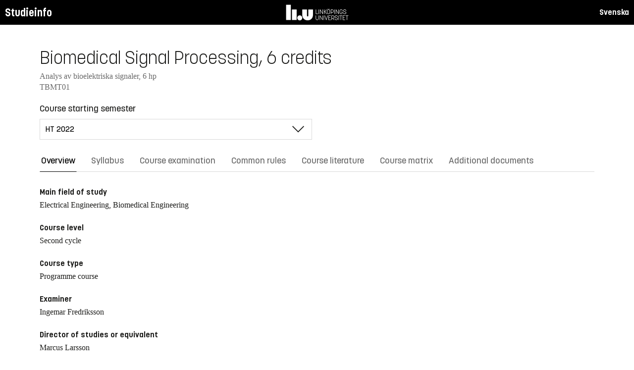

--- FILE ---
content_type: text/html; charset=utf-8
request_url: https://studieinfo.liu.se/en/kurs/TBMT01/ht-2022
body_size: 18095
content:
<!DOCTYPE html>
<html lang="en">
<head>
    <meta charset="utf-8" />
    <meta name="viewport" content="width=device-width, initial-scale=1.0" />
    <title>TBMT01 Biomedical Signal Processing - Studieinfo, Linköpings universitet</title>
    <link rel="stylesheet" href="/lib/select2/dist/css/select2.min.css?v=SnZBxsWDBioGjBVDiSKmq1CH2oR9UdGLNpKbAT8QZnE" />
    
    
        <link rel="stylesheet" href="/css/site.min.css?v=xXE7apSqqPWfwbnP2aAHr6x0t2-x3abz0-6N4MPqFCU" />
    
    <link rel="icon" href="/favicon.ico" />
<script type="text/javascript">!function(T,l,y){var S=T.location,k="script",D="instrumentationKey",C="ingestionendpoint",I="disableExceptionTracking",E="ai.device.",b="toLowerCase",w="crossOrigin",N="POST",e="appInsightsSDK",t=y.name||"appInsights";(y.name||T[e])&&(T[e]=t);var n=T[t]||function(d){var g=!1,f=!1,m={initialize:!0,queue:[],sv:"5",version:2,config:d};function v(e,t){var n={},a="Browser";return n[E+"id"]=a[b](),n[E+"type"]=a,n["ai.operation.name"]=S&&S.pathname||"_unknown_",n["ai.internal.sdkVersion"]="javascript:snippet_"+(m.sv||m.version),{time:function(){var e=new Date;function t(e){var t=""+e;return 1===t.length&&(t="0"+t),t}return e.getUTCFullYear()+"-"+t(1+e.getUTCMonth())+"-"+t(e.getUTCDate())+"T"+t(e.getUTCHours())+":"+t(e.getUTCMinutes())+":"+t(e.getUTCSeconds())+"."+((e.getUTCMilliseconds()/1e3).toFixed(3)+"").slice(2,5)+"Z"}(),iKey:e,name:"Microsoft.ApplicationInsights."+e.replace(/-/g,"")+"."+t,sampleRate:100,tags:n,data:{baseData:{ver:2}}}}var h=d.url||y.src;if(h){function a(e){var t,n,a,i,r,o,s,c,u,p,l;g=!0,m.queue=[],f||(f=!0,t=h,s=function(){var e={},t=d.connectionString;if(t)for(var n=t.split(";"),a=0;a<n.length;a++){var i=n[a].split("=");2===i.length&&(e[i[0][b]()]=i[1])}if(!e[C]){var r=e.endpointsuffix,o=r?e.location:null;e[C]="https://"+(o?o+".":"")+"dc."+(r||"services.visualstudio.com")}return e}(),c=s[D]||d[D]||"",u=s[C],p=u?u+"/v2/track":d.endpointUrl,(l=[]).push((n="SDK LOAD Failure: Failed to load Application Insights SDK script (See stack for details)",a=t,i=p,(o=(r=v(c,"Exception")).data).baseType="ExceptionData",o.baseData.exceptions=[{typeName:"SDKLoadFailed",message:n.replace(/\./g,"-"),hasFullStack:!1,stack:n+"\nSnippet failed to load ["+a+"] -- Telemetry is disabled\nHelp Link: https://go.microsoft.com/fwlink/?linkid=2128109\nHost: "+(S&&S.pathname||"_unknown_")+"\nEndpoint: "+i,parsedStack:[]}],r)),l.push(function(e,t,n,a){var i=v(c,"Message"),r=i.data;r.baseType="MessageData";var o=r.baseData;return o.message='AI (Internal): 99 message:"'+("SDK LOAD Failure: Failed to load Application Insights SDK script (See stack for details) ("+n+")").replace(/\"/g,"")+'"',o.properties={endpoint:a},i}(0,0,t,p)),function(e,t){if(JSON){var n=T.fetch;if(n&&!y.useXhr)n(t,{method:N,body:JSON.stringify(e),mode:"cors"});else if(XMLHttpRequest){var a=new XMLHttpRequest;a.open(N,t),a.setRequestHeader("Content-type","application/json"),a.send(JSON.stringify(e))}}}(l,p))}function i(e,t){f||setTimeout(function(){!t&&m.core||a()},500)}var e=function(){var n=l.createElement(k);n.src=h;var e=y[w];return!e&&""!==e||"undefined"==n[w]||(n[w]=e),n.onload=i,n.onerror=a,n.onreadystatechange=function(e,t){"loaded"!==n.readyState&&"complete"!==n.readyState||i(0,t)},n}();y.ld<0?l.getElementsByTagName("head")[0].appendChild(e):setTimeout(function(){l.getElementsByTagName(k)[0].parentNode.appendChild(e)},y.ld||0)}try{m.cookie=l.cookie}catch(p){}function t(e){for(;e.length;)!function(t){m[t]=function(){var e=arguments;g||m.queue.push(function(){m[t].apply(m,e)})}}(e.pop())}var n="track",r="TrackPage",o="TrackEvent";t([n+"Event",n+"PageView",n+"Exception",n+"Trace",n+"DependencyData",n+"Metric",n+"PageViewPerformance","start"+r,"stop"+r,"start"+o,"stop"+o,"addTelemetryInitializer","setAuthenticatedUserContext","clearAuthenticatedUserContext","flush"]),m.SeverityLevel={Verbose:0,Information:1,Warning:2,Error:3,Critical:4};var s=(d.extensionConfig||{}).ApplicationInsightsAnalytics||{};if(!0!==d[I]&&!0!==s[I]){var c="onerror";t(["_"+c]);var u=T[c];T[c]=function(e,t,n,a,i){var r=u&&u(e,t,n,a,i);return!0!==r&&m["_"+c]({message:e,url:t,lineNumber:n,columnNumber:a,error:i}),r},d.autoExceptionInstrumented=!0}return m}(y.cfg);function a(){y.onInit&&y.onInit(n)}(T[t]=n).queue&&0===n.queue.length?(n.queue.push(a),n.trackPageView({})):a()}(window,document,{
src: "https://js.monitor.azure.com/scripts/b/ai.2.min.js", // The SDK URL Source
crossOrigin: "anonymous", 
cfg: { // Application Insights Configuration
    connectionString: 'InstrumentationKey=d1bd8d6a-14ae-41dc-abdf-e77931196be6'
}});</script></head>
<body>
    <header class="site-header" data-component="header">
    <button id="skip-link" class="primary skip-link">Till innehållet</button>

    <section class="site-header__global">
        <div class="components-appHeader">
            <nav class="liu-navbar navbar--default">
                <div class="liu-navbar-header">
                    <div class="liu-navbar-itemwrapper--left">
                        <div class="liu-navbar-item">
                            <div class="liu-navbar-item-content-left">
                                <a href="/en/" class="liu-navbar-item-link" title="Home">Studieinfo</a>
                            </div>
                        </div>
                    </div>
                    <div class="liu-navbar-itemwrapper--right">
                        <div class="liu-navbar-item">
                            <div class="liu-navbar-item-content-right">
                                
    <a class="liu-navbar-item-link" href="/kurs/TBMT01/ht-2022">Svenska</a>

                            </div>
                        </div>
                    </div>
                </div>
            </nav>
        </div>
    </section>
</header>

    <main class="site-block">
        <div class="main-container study-guide-main-container">

            

<header>
    <h1>Biomedical Signal Processing, 6 credits</h1>
    <p class="subtitle">Analys av bioelektriska signaler, 6 hp</p>
    <p class="subtitle">TBMT01</p>
</header>

<div class="study_guide_navigation" data-component="study-guide-navigation">
    <form class="form">
        <div class="row">
            <div class="col-md-6">
                <label for="related_entity_navigation">Course starting semester</label>
                <div class="select-box">
                    <select id="related_entity_navigation" class="study_guide_navigation__select">
                                <option value="/en/kurs/TBMT01/ht-2026">
                                    HT 2026
                                </option>
                                <option value="/en/kurs/TBMT01/ht-2025">
                                    HT 2025
                                </option>
                                <option value="/en/kurs/TBMT01/ht-2024">
                                    HT 2024
                                </option>
                                <option value="/en/kurs/TBMT01/ht-2023">
                                    HT 2023
                                </option>
                                <option value="/en/kurs/TBMT01/ht-2022" selected="selected">
                                    HT 2022
                                </option>
                                <option value="/en/kurs/TBMT01/ht-2021">
                                    HT 2021
                                </option>
                                <option value="/en/kurs/TBMT01/ht-2020">
                                    HT 2020
                                </option>
                                <option value="/en/kurs/TBMT01/ht-2019">
                                    HT 2019
                                </option>
                                <option value="/en/kurs/TBMT01/ht-2018">
                                    HT 2018
                                </option>
                                <option value="/en/kurs/TBMT01/ht-2017">
                                    HT 2017
                                </option>
                    </select>
                </div>
            </div>
        </div>
    </form>
</div>

<div>
    <div class="scrollable-tabs">
        <ul class="tabs-nav tabs-nav--line nav nav-tabs nav-justified" role="tablist">
            <li class="tabs-nav__item nav-item" role="presentation">
                <button class="tabs-nav__link nav-link active" data-bs-toggle="tab" data-bs-target="#overview" type="button" role="tab" aria-controls="overview" aria-selected="true">Overview</button>
            </li>
                <li class="tabs-nav__item nav-item" role="presentation">
                    <button class="tabs-nav__link nav-link" data-bs-toggle="tab" data-bs-target="#syllabus" type="button" role="tab" aria-controls="syllabus" aria-selected="false">Syllabus</button>
                </li>
                <li class="tabs-nav__item nav-item" role="presentation">
                    <button class="tabs-nav__link nav-link" data-bs-toggle="tab" data-bs-target="#examination" type="button" role="tab" aria-controls="examination" aria-selected="false">Course examination</button>
                </li>
                <li class="tabs-nav__item nav-item" role="presentation">
                    <button class="tabs-nav__link nav-link" data-bs-toggle="tab" data-bs-target="#commonRules" type="button" role="tab" aria-controls="commonRules" aria-selected="false">Common rules</button>
                </li>
                <li class="tabs-nav__item nav-item" role="presentation">
                    <button class="tabs-nav__link nav-link" data-bs-toggle="tab" data-bs-target="#literature" type="button" role="tab" aria-controls="literature" aria-selected="false">Course literature</button>
                </li>
                    <li class="tabs-nav__item nav-item" role="presentation">
                        <button class="tabs-nav__link nav-link" data-bs-toggle="tab" data-bs-target="#matrix" type="button" role="tab" aria-controls="matrix" aria-selected="false">Course matrix</button>
                    </li>
                <li class="tabs-nav__item nav-item" role="presentation">
                    <button class="tabs-nav__link nav-link" data-bs-toggle="tab" data-bs-target="#documents" type="button" role="tab" aria-controls="documents" aria-selected="false">Additional documents</button>
                </li>
        </ul>
    </div>

    <div class="tab-content">
        <div id="overview" class="container text-font tab-pane active">
            
<div class="overview-wrapper f-row">
    <section class="overview-content f-col">


            <h2 class="overview-label">Main field of study</h2>
Electrical Engineering, Biomedical Engineering
            <h2 class="overview-label">Course level</h2>
Second cycle
            <h2 class="overview-label">Course type</h2>
Programme course
            <h2 class="overview-label">Examiner</h2>
Ingemar Fredriksson

            <h2 class="overview-label">Director of studies or equivalent</h2>
Marcus Larsson
            <h2 class="overview-label">Education components</h2>
Preliminary scheduled hours: 48 h <br />Recommended self-study hours: 112 h
            <h2 class="overview-label">Available for exchange students</h2>
Yes

        <div class="overview-deviation-link">
            <a href="/en/possibledeviationfromsyllabus">Possible deviation from course syllabus/programme syllabus</a>
        </div>
    </section>

    <aside class="aside-wrapper f-col">
    </aside>
</div>

    <div class="studyguide-block-full-width">
        <div>ECV = Elective / Compulsory / Voluntary</div>
        <div class="table-responsive">
            <table class="table table-striped study-guide-table">
                <tbody>
                        <tr>
                            <th colspan="2">Course offered for</th>
                            <th>Semester</th>
                            <th>Period</th>
                            <th>Timetable module</th>
                            <th>Language</th>
                            <th>Campus</th>
                            <th>
                                <span title="Elective/Compulsory/Voluntary">
                                    ECV
                                </span>
                            </th>
                        </tr>
                            <tr>
                                <td class="match-content-width">6CYYI</td>
                                <td>
                                    <a href="/en/program/6cyyi/4226">Applied Physics and Electrical Engineering - International, Master of Science in Engineering, Chinese</a>
                                </td>
                                <td class="table-semester-column">7 (Autumn 2022)</td>
                                <td>2</td>
                                <td>1</td>
                                <td>English</td>
                                <td>Link&#xF6;ping, Valla</td>
                                <td>
                                    <span title="Elective">
                                        E
                                    </span>
                                </td>
                            </tr>
                            <tr>
                                <td class="match-content-width">6CYYI</td>
                                <td>
                                    <a href="/en/program/6cyyi/4226">Applied Physics and Electrical Engineering - International, Master of Science in Engineering, Chinese (Biomedical Engineering)</a>
                                </td>
                                <td class="table-semester-column">7 (Autumn 2022)</td>
                                <td>2</td>
                                <td>1</td>
                                <td>English</td>
                                <td>Link&#xF6;ping, Valla</td>
                                <td>
                                    <span title="Compulsory">
                                        C
                                    </span>
                                </td>
                            </tr>
                            <tr>
                                <td class="match-content-width">6CYYI</td>
                                <td>
                                    <a href="/en/program/6cyyi/4227">Applied Physics and Electrical Engineering - International, Master of Science in Engineering, French</a>
                                </td>
                                <td class="table-semester-column">7 (Autumn 2022)</td>
                                <td>2</td>
                                <td>1</td>
                                <td>English</td>
                                <td>Link&#xF6;ping, Valla</td>
                                <td>
                                    <span title="Elective">
                                        E
                                    </span>
                                </td>
                            </tr>
                            <tr>
                                <td class="match-content-width">6CYYI</td>
                                <td>
                                    <a href="/en/program/6cyyi/4227">Applied Physics and Electrical Engineering - International, Master of Science in Engineering, French (Biomedical Engineering)</a>
                                </td>
                                <td class="table-semester-column">7 (Autumn 2022)</td>
                                <td>2</td>
                                <td>1</td>
                                <td>English</td>
                                <td>Link&#xF6;ping, Valla</td>
                                <td>
                                    <span title="Compulsory">
                                        C
                                    </span>
                                </td>
                            </tr>
                            <tr>
                                <td class="match-content-width">6CYYI</td>
                                <td>
                                    <a href="/en/program/6cyyi/4228">Applied Physics and Electrical Engineering - International, Master of Science in Engineering, German</a>
                                </td>
                                <td class="table-semester-column">7 (Autumn 2022)</td>
                                <td>2</td>
                                <td>1</td>
                                <td>English</td>
                                <td>Link&#xF6;ping, Valla</td>
                                <td>
                                    <span title="Elective">
                                        E
                                    </span>
                                </td>
                            </tr>
                            <tr>
                                <td class="match-content-width">6CYYI</td>
                                <td>
                                    <a href="/en/program/6cyyi/4228">Applied Physics and Electrical Engineering - International, Master of Science in Engineering, German (Biomedical Engineering)</a>
                                </td>
                                <td class="table-semester-column">7 (Autumn 2022)</td>
                                <td>2</td>
                                <td>1</td>
                                <td>English</td>
                                <td>Link&#xF6;ping, Valla</td>
                                <td>
                                    <span title="Compulsory">
                                        C
                                    </span>
                                </td>
                            </tr>
                            <tr>
                                <td class="match-content-width">6CYYI</td>
                                <td>
                                    <a href="/en/program/6cyyi/4230">Applied Physics and Electrical Engineering - International, Master of Science in Engineering, Japanese</a>
                                </td>
                                <td class="table-semester-column">7 (Autumn 2022)</td>
                                <td>2</td>
                                <td>1</td>
                                <td>English</td>
                                <td>Link&#xF6;ping, Valla</td>
                                <td>
                                    <span title="Elective">
                                        E
                                    </span>
                                </td>
                            </tr>
                            <tr>
                                <td class="match-content-width">6CYYI</td>
                                <td>
                                    <a href="/en/program/6cyyi/4230">Applied Physics and Electrical Engineering - International, Master of Science in Engineering, Japanese (Biomedical Engineering)</a>
                                </td>
                                <td class="table-semester-column">7 (Autumn 2022)</td>
                                <td>2</td>
                                <td>1</td>
                                <td>English</td>
                                <td>Link&#xF6;ping, Valla</td>
                                <td>
                                    <span title="Compulsory">
                                        C
                                    </span>
                                </td>
                            </tr>
                            <tr>
                                <td class="match-content-width">6CYYI</td>
                                <td>
                                    <a href="/en/program/6cyyi/4229">Applied Physics and Electrical Engineering - International, Master of Science in Engineering, Spanish</a>
                                </td>
                                <td class="table-semester-column">7 (Autumn 2022)</td>
                                <td>2</td>
                                <td>1</td>
                                <td>English</td>
                                <td>Link&#xF6;ping, Valla</td>
                                <td>
                                    <span title="Elective">
                                        E
                                    </span>
                                </td>
                            </tr>
                            <tr>
                                <td class="match-content-width">6CYYI</td>
                                <td>
                                    <a href="/en/program/6cyyi/4229">Applied Physics and Electrical Engineering - International, Master of Science in Engineering, Spanish (Biomedical Engineering)</a>
                                </td>
                                <td class="table-semester-column">7 (Autumn 2022)</td>
                                <td>2</td>
                                <td>1</td>
                                <td>English</td>
                                <td>Link&#xF6;ping, Valla</td>
                                <td>
                                    <span title="Compulsory">
                                        C
                                    </span>
                                </td>
                            </tr>
                            <tr>
                                <td class="match-content-width">6CYYY</td>
                                <td>
                                    <a href="/en/program/6cyyy/4214">Applied Physics and Electrical Engineering, Master of Science in Engineering</a>
                                </td>
                                <td class="table-semester-column">7 (Autumn 2022)</td>
                                <td>2</td>
                                <td>1</td>
                                <td>English</td>
                                <td>Link&#xF6;ping, Valla</td>
                                <td>
                                    <span title="Elective">
                                        E
                                    </span>
                                </td>
                            </tr>
                            <tr>
                                <td class="match-content-width">6CYYY</td>
                                <td>
                                    <a href="/en/program/6cyyy/4214">Applied Physics and Electrical Engineering, Master of Science in Engineering (Biomedical Engineering)</a>
                                </td>
                                <td class="table-semester-column">7 (Autumn 2022)</td>
                                <td>2</td>
                                <td>1</td>
                                <td>English</td>
                                <td>Link&#xF6;ping, Valla</td>
                                <td>
                                    <span title="Compulsory">
                                        C
                                    </span>
                                </td>
                            </tr>
                            <tr>
                                <td class="match-content-width">6CMED</td>
                                <td>
                                    <a href="/en/program/6cmed/4204">Biomedical Engineering, Master of Science in Engineering</a>
                                </td>
                                <td class="table-semester-column">7 (Autumn 2022)</td>
                                <td>2</td>
                                <td>1</td>
                                <td>English</td>
                                <td>Link&#xF6;ping, Valla</td>
                                <td>
                                    <span title="Elective">
                                        E
                                    </span>
                                </td>
                            </tr>
                            <tr>
                                <td class="match-content-width">6CMED</td>
                                <td>
                                    <a href="/en/program/6cmed/4204">Biomedical Engineering, Master of Science in Engineering (Biomedical Image Analysis and Visualization)</a>
                                </td>
                                <td class="table-semester-column">7 (Autumn 2022)</td>
                                <td>2</td>
                                <td>1</td>
                                <td>English</td>
                                <td>Link&#xF6;ping, Valla</td>
                                <td>
                                    <span title="Compulsory">
                                        C
                                    </span>
                                </td>
                            </tr>
                            <tr>
                                <td class="match-content-width">6CMED</td>
                                <td>
                                    <a href="/en/program/6cmed/4204">Biomedical Engineering, Master of Science in Engineering (eHealth)</a>
                                </td>
                                <td class="table-semester-column">7 (Autumn 2022)</td>
                                <td>2</td>
                                <td>1</td>
                                <td>English</td>
                                <td>Link&#xF6;ping, Valla</td>
                                <td>
                                    <span title="Compulsory">
                                        C
                                    </span>
                                </td>
                            </tr>
                            <tr>
                                <td class="match-content-width">6CMED</td>
                                <td>
                                    <a href="/en/program/6cmed/4204">Biomedical Engineering, Master of Science in Engineering (Models in Biomedical Engineering)</a>
                                </td>
                                <td class="table-semester-column">7 (Autumn 2022)</td>
                                <td>2</td>
                                <td>1</td>
                                <td>English</td>
                                <td>Link&#xF6;ping, Valla</td>
                                <td>
                                    <span title="Compulsory">
                                        C
                                    </span>
                                </td>
                            </tr>
                            <tr>
                                <td class="match-content-width">6MBME</td>
                                <td>
                                    <a href="/en/program/6mbme/5132">Biomedical Engineering, Master&#x27;s Programme</a>
                                </td>
                                <td class="table-semester-column">1 (Autumn 2022)</td>
                                <td>2</td>
                                <td>1</td>
                                <td>English</td>
                                <td>Link&#xF6;ping, Valla</td>
                                <td>
                                    <span title="Compulsory">
                                        C
                                    </span>
                                </td>
                            </tr>
                            <tr>
                                <td class="match-content-width">6CTBI</td>
                                <td>
                                    <a href="/en/program/6ctbi/3726">Engineering Biology, Master of Science in Engineering (Devices and Materials in Biomedicine)</a>
                                </td>
                                <td class="table-semester-column">9 (Autumn 2022)</td>
                                <td>2</td>
                                <td>1</td>
                                <td>English</td>
                                <td>Link&#xF6;ping, Valla</td>
                                <td>
                                    <span title="Elective">
                                        E
                                    </span>
                                </td>
                            </tr>
                            <tr>
                                <td class="match-content-width">6CTBI</td>
                                <td>
                                    <a href="/en/program/6ctbi/3726">Engineering Biology, Master of Science in Engineering (Industrial biotechnology and production)</a>
                                </td>
                                <td class="table-semester-column">9 (Autumn 2022)</td>
                                <td>2</td>
                                <td>1</td>
                                <td>English</td>
                                <td>Link&#xF6;ping, Valla</td>
                                <td>
                                    <span title="Elective">
                                        E
                                    </span>
                                </td>
                            </tr>
                </tbody>
            </table>
        </div>
    </div>

        </div>
        <div id="syllabus" class="container text-font tab-pane">
            <div class="f-row">
                
<section class="syllabus f-2col">

        <h2>Main field of study</h2>
Electrical Engineering, Biomedical Engineering        <h2>Course level</h2>
Second cycle        <h2>Advancement level</h2>
A1F        <h2>Course offered for</h2>
<ul><li>Master of Science in Engineering Biology</li><li>Master of Science in Biomedical Engineering</li><li>Master of Science in Applied Physics and Electrical Engineering</li><li>Master of Science in Applied Physics and Electrical Engineering - International</li><li>Master's Programme in Biomedical Engineering</li></ul>        <h2>Prerequisites</h2>
<p>Signal Theory, Anatomy and Physiology. Experience of Computer programming/signal processing in matlab or similar.</p>        <h2>Intended learning outcomes</h2>
<p>The course gives an in-depth analysis of the origin and processing of bioelectrical signals in humans. The analysis is related to differentiating between healthy and pathological conditions and emerges from clinical situations and issues. After completing the course the students are able to independently:</p>

<ul>
	<li>Describe, apply and evaluate physical, electrical and mathematical models for the origin of bioelectrical signals in the cell, and their conduction in nerves and in tissue.</li>
	<li>Give an in-depth description of bioelectricity in the heart and in the central and peripheral nervous system.</li>
	<li>Describe and evaluate the most important bioelectrical measurement methods: The ECG, the EEG and the EMG, in relation to normal and pathological condiitions.</li>
	<li>Apply and evaluate different methods for signal processing of the ECG, the EEG and the EMG, with respect to time- and frequency domain analysis.</li>
	<li>Describe, apply and evaluate Fouriertransform based methods for signal processing.
	<p>&nbsp;</p>
	</li>
</ul>        <h2>Course content</h2>
<p>Signal analysis: time- and frequency, sampling, digital signals, Fouriertransform (FFT), estimation of the power spectrum, input windows, leakage, aliasing, convolution and correlation properties, digital filters<br />
Physiological and mathematical models of bioelectricity: cell membrane, resting- and action potentials, Nernst equation, volume conducting, forward- och inverse problems<br />
Measurement of bioelectrical signals: electrode properties, measurement systems<br />
Electrocardiography: origin of the ECG, ECG-leads, ECG analysis<br />
Neurophysiology: nervous system, muscles, EEG, EP, EMG, ERG, EOG, signal analysis<br />
Electrostimulation: defibrillation, pacemakers, electrostimulation<br />
Laboratory experiment: biosignal processing</p>        <h2>Teaching and working methods</h2>
<p>The course is partly based on problem based learning and comprises lectures, problem solving individually and in various groups and laboratory work.</p>        <h2>Examination</h2>
<table class="exam-codes-table"><tr><td>UPG2</td><td>Seminar assignments</td><td>1 credits</td><td>U, G</td></tr><tr><td>LAB2</td><td>Laboratory work</td><td>0.5 credits</td><td>U, G</td></tr><tr><td>BAS1</td><td>Tutorial sessions</td><td>0.5 credits</td><td>U, G</td></tr><tr><td>HEM1</td><td>Essay assignement</td><td>4 credits</td><td>U, 3, 4, 5</td></tr></table>        <h2>Grades</h2>
Four-grade scale, LiU, U, 3, 4, 5        <h2>Other information</h2>
<h3>Supplementary courses</h3>

<ul>
	<li>Medical Imaging</li>
	<li>Biomedical Modeling and Simulation</li>
</ul>
 <h3>About teaching and&nbsp;examination language</h3><p>The teaching language is presented in the Overview tab for each course. The examination language relates to the teaching language as follows:&nbsp;</p><ul><li>If teaching language is “Swedish”, the course as a whole could be given in Swedish, or partly in English. Examination language is Swedish, but parts of the examination can be in English.</li><li>If teaching language is “English”, the course as a whole&nbsp;is taught in English. Examination language is English.</li><li>If teaching language is “Swedish/English”, the course as a whole will be taught in English if students&nbsp;without prior knowledge of the Swedish language&nbsp;participate. Examination language is Swedish or English depending on teaching language.</li></ul><h3>Other</h3><p>The course is conducted in a manner where&nbsp;both men's and women's experience and knowledge are made visible and developed.&nbsp;</p><p>The planning&nbsp;and implementation of a course should correspond to the course syllabus. The course evaluation should therefore be conducted with the course syllabus as a starting point.&nbsp;&nbsp;</p><p>If special circumstances prevail, the vice-chancellor may in a special decision specify the preconditions for temporary deviations from this course syllabus, and delegate the right to take such decisions.</p>        <h2>Department</h2>
Institutionen för medicinsk teknik        <h2>Course literature</h2>
<h3 class="pseudo-h4">Books</h3><ul class="syllabus-literature-items"><li>Malmivuo J. and Plonsey R,  (1995)  <i>Bioelectromagnetism, principles and applications of bioelectric and biomagnetic fields</i> Oxford University Press, NY</li><li>Sörnmo L. and Laguna P,  (2005)  <i>Bioelectrical Signal Processing in Cardiac and Neurological Applications</i> Academic Press (Elsevier)</li><li>Tortora G, Derrickson B.,  (2011)  <i>Principles of Anatomy and Physiology</i> 13th ed Wiley  <br>ISBN: ISBN 9780470929186</li></ul></section>

                <aside class="aside-wrapper f-col">
                    
<div class="aside-block">
    <h2 class="pseudo-h3">Download</h2>
    <div>
        <i class="far fa-file-pdf" aria-hidden="true"></i>
        <a target="_blank" href="/pdf/en/kursplan/TBMT01/ht-2022"> Complete syllabus as PDF </a><br />
    </div>
</div>

<div class="aside-block">
    <h2 class="pseudo-h3">Information</h2>
    <div>
        <p><span class="text-label">Course code</span><br />TBMT01</p>
        <p><span class="text-label">Course type</span><br />Programme course</p>
        <p><span class="text-label">Faculty</span><br />Faculty of Science and Engineering</p>
        <p><span class="text-label">Valid from</span><br />2022 Spring semester</p>
            <p><span class="text-label">Determined by</span><br />Board of Studies for Electrical Engineering, Physics and Mathematics</p>
            <p><span class="text-label">Date determined</span><br />2021-09-01</p>
            <p><span class="text-label">Registration number</span><br />LiU-2021-03392</p>
    </div>
</div>

                </aside>
            </div>
        </div>
        <div id="examination" class="container text-font tab-pane ">
            

<div class="studyguide-block-full-width">
        <table class="table table-striped examinations-codes-table">
            <tr>
                <th>Code</th>
                <th>Name</th>
                <th>Scope</th>
                <th>Grading scale</th>
            </tr>
                <tr>
                    <td>UPG2</td>
                    <td>Seminar assignments</td>
                    <td>
                            <span>
                                1 credits
                            </span>
                    </td>
                    <td>U, G</td>
                </tr>
                <tr>
                    <td>LAB2</td>
                    <td>Laboratory work</td>
                    <td>
                            <span>
                                0.5 credits
                            </span>
                    </td>
                    <td>U, G</td>
                </tr>
                <tr>
                    <td>BAS1</td>
                    <td>Tutorial sessions</td>
                    <td>
                            <span>
                                0.5 credits
                            </span>
                    </td>
                    <td>U, G</td>
                </tr>
                <tr>
                    <td>HEM1</td>
                    <td>Essay assignement</td>
                    <td>
                            <span>
                                4 credits
                            </span>
                    </td>
                    <td>U, 3, 4, 5</td>
                </tr>
        </table>
        <div>
            
        </div>
</div>
        </div>
        <div id="commonRules" class="container text-font tab-pane ">
            

<div class="studyguide-block common-rules">
<h2>Course syllabus</h2><p>A syllabus must be&nbsp;established for each course. The syllabus specifies the aim and contents of the course, and the prior knowledge that a student must have in order to be able to benefit from the course.</p><h2>Timetabling</h2><p>Courses are timetabled after a decision has been made for this course concerning its assignment to a timetable module.&nbsp;</p><h2>Interruption in and deregistration from a course</h2><p>The LiU decision, Guidelines concerning confirmation of participation in education (Dnr&nbsp;LiU-2020-02256), states that interruptions in study are to be recorded in Ladok. Thus, all students who do not participate in a course for which they have registered must record the interruption, such that the registration on the course can be removed. Deregistration from or interrupting a course is carried out using a web-based form <a href="https://liuonline.sharepoint.com/sites/student-stod-och-kontakt/SitePages/en/studievagledning-tekniska-fakulteten.aspx#forms">Forms</a></p><h2>Cancelled courses and changes to the course syllabus</h2><p>Courses with few participants (fewer than 10) may be cancelled or organised in a manner that differs from that stated in the course syllabus. The Dean is to deliberate and decide whether a course is to be cancelled or changed from the course syllabus.&nbsp;</p><h2>Guidelines relating to examinations and examiners&nbsp;</h2><p>For details, see Guidelines for education and examination for first-cycle and second-cycle education at Linköping University, Dnr LiU-2020-04501&nbsp; (<a href="http://styrdokument.liu.se/Regelsamling/VisaBeslut/917592">http://styrdokument.liu.se/Regelsamling/VisaBeslut/917592</a>).</p><p>An examiner must be employed as a teacher at LiU according to the LiU Regulations for Appointments, Dnr LiU-2021-01204 (<a href="https://styrdokument.liu.se/Regelsamling/VisaBeslut/622784">https://styrdokument.liu.se/Regelsamling/VisaBeslut/622784</a>). For courses in&nbsp;second-cycle, the following teachers can be appointed as examiner: Professor (including Adjunct and Visiting Professor), Associate Professor (including Adjunct), Senior Lecturer&nbsp;(including Adjunct and Visiting Senior Lecturer), Research Fellow, or Postdoc.&nbsp;For courses in first-cycle, Assistant Lecturer&nbsp;(including Adjunct and Visiting Assistant Lecturer) can also be appointed as examiner in addition to those listed for second-cycle courses.&nbsp;In exceptional cases, a&nbsp;Part-time Lecturer can also be appointed as an examiner at both first- and second cycle, see Delegation of authority for the Board of Faculty of Science and Engineering.</p><h2>Forms of examination</h2><h3>Principles for examination</h3><p>Written and oral examinations and digital and computer-based examinations are held at least three times a year: once immediately after the end of the course, once in August, and once (usually) in one of the re-examination periods. Examinations held at other times are to follow a decision of the faculty programme board.</p><p>Principles for examination scheduling for courses that follow the study periods:</p><ul><li>courses given in VT1 are examined for the first time in March, with re-examination in June and August</li><li>courses given in VT2 are examined for the first time in May, with re-examination in August and January</li><li>courses given in HT1 are examined for the first time in October, with re-examination in January and August</li><li>courses given in HT2 are examined for the first time in January, with re-examination in March&nbsp;and in August.</li></ul><p>The examination schedule is based on the structure of timetable modules, but there may be deviations from this, mainly in the case of courses that are studied and examined for several programmes and in lower grades (i.e. 1 and 2).&nbsp;</p><p>Examinations for courses that the faculty programme board has decided are to be held in alternate years are held three times during the school year in which the course is given according to the principles stated above.</p><p>Examinations for courses that are cancelled or rescheduled such that they are not given in one or several years&nbsp;are held three times during the year that immediately follows the course, with examination scheduling that corresponds to the scheduling that was in force before the course was cancelled or rescheduled.</p><p>When a course, or a written examination (TEN, DIT, DAT),&nbsp;is given for the last time, the regular examination and two re-examinations will be offered. Thereafter, examinations are phased out by offering three examinations during the following academic year at the same times as the examinations in any substitute course. If there is no substitute course, three examinations will be offered during re-examination periods during the following academic year. Other examination times are decided by the faculty programme board. In all cases above, the examination is also offered one more time during the academic year after the following, unless the faculty programme board decides otherwise. In total, 6 re-examinations are offered, of which 2 are regular re-examinations. In the examination registration system, the examinations given for the penultimate time and the last time are denoted.&nbsp;</p><p>If a course is given during several periods of the year (for programmes, or on different occasions for different programmes) the faculty programme board or boards determine together the scheduling and frequency of re-examination occasions.</p><h3>Retakes of other forms of examination</h3><p>Regulations concerning retakes of other forms of examination than written examinations and digital and computer-based examinations are given in the LiU guidelines for examinations and examiners, <a href="http://styrdokument.liu.se/Regelsamling/VisaBeslut/917592">http://styrdokument.liu.se/Regelsamling/VisaBeslut/917592</a>.</p><h3>Course closure</h3><p>For Decision on Routines for Administration of the Discontinuation of Educational Programs, Freestanding Courses and Courses in Programs, see DNR LiU-2021-04782. After a decision on closure and after the end of the discontinuation period, the students are referred to a replacement course (or similar) according to information in the course syllabus or programme syllabus. If a student has passed some part/parts of a closed program course but not all, and there is an at least partially replacing course, an assessment of crediting can be made. Any crediting of course components is made by the examiner.</p><h3>Registration for examination</h3><p>In order to take an written, digital or computer-based&nbsp;examination, registration in advance is mandatory, see decision in the university’s rule book <a href="https://styrdokument.liu.se/Regelsamling/VisaBeslut/622682">https://styrdokument.liu.se/Regelsamling/VisaBeslut/622682</a>. An unregistered student can thus not be offered a place. The registration is done at the Student Portal or in the LiU-app during the registration period. The registration period opens 30 days before the date of the examination and closes 10 days before the date of the examination. Candidates are informed of the location of the examination by email, four days in advance.&nbsp;</p><h3>Code of conduct for students during examinations</h3><p>Details are given in a decision in the university’s rule book: <a href="http://styrdokument.liu.se/Regelsamling/VisaBeslut/622682">http://styrdokument.liu.se/Regelsamling/VisaBeslut/622682</a>.</p><h3>Retakes for higher grade</h3><p>Students at the Institute of Technology at LiU have the right to retake written examinations and digital and computer-based examinations in an attempt to achieve a higher grade. This is valid for all examination components with code “TEN”, “DIT” and "DAT". The same right may not be exercised for other examination components, unless otherwise specified in the course syllabus.</p><p>A retake is not possible on courses that are included in an issued degree diploma.&nbsp;</p><h3>Grades</h3><p>The grades that are preferably to be used are Fail (U), Pass (3), Pass not without distinction (4) and Pass with distinction (5).&nbsp;</p><ul><li>Grades U, 3, 4, 5 are to be awarded for courses that have written or digital examinations.</li><li>Grades Fail (U) and Pass (G) may be awarded for courses with a large degree of practical components such as laboratory work, project work and group work.</li><li>Grades Fail (U) and Pass (G) are to be used for degree projects and other independent work.</li></ul><h3>Examination components</h3><p>The following examination components and associated module codes are used at the Faculty of Science and Engineering:</p><ul><li>Grades U, 3, 4, 5 are to be awarded for written examinations (TEN) and digital examinations (DIT).</li><li>Examination components for which the grades Fail (U) and Pass (G) may be awarded are laboratory work (LAB), project work (PRA), preparatory written examination (KTR), digital preparatory written examination (DIK), oral examination (MUN), computer-based examination (DAT), home assignment (HEM),&nbsp;and assignment&nbsp;(UPG).</li><li>Students receive grades either Fail (U) or Pass (G) for other examination components in which the examination criteria are satisfied principally through active attendance such as tutorial group (BAS) or examination item (MOM).</li><li>Grades Fail (U) and Pass (G) are to be used for the examination components Opposition (OPPO) and Attendance at thesis presentation&nbsp;(AUSK) (i.e. part of the degree project).</li></ul><p>In general, the following applies:</p><ul><li>Mandatory course components must be scored and given a module code.</li><li>Examination components that are not scored, cannot be mandatory. Hence, it is voluntary to participate in these examinations, and the voluntariness must be clearly stated. Additionally, if there are any associated conditions to the examination component, these must be clearly stated as well.</li><li>For courses with more than one examination component with grades U,3,4,5, it shall be clearly stated how the final grade is weighted.</li></ul><p>For mandatory components, the following applies (in accordance with the&nbsp;LiU Guidelines for education and examination for first-cycle and second-cycle education at Linköping University, <a href="http://styrdokument.liu.se/Regelsamling/VisaBeslut/917592">http://styrdokument.liu.se/Regelsamling/VisaBeslut/917592</a>):&nbsp;</p><ul><li>If special circumstances prevail, and if it is possible with consideration of the nature of the compulsory component, the examiner may decide to replace the compulsory component with another equivalent component.</li></ul><p>For possibilities to alternative forms of&nbsp;examinations, the following applies (in accordance with the&nbsp;LiU Guidelines for education and examination for first-cycle and second-cycle education at Linköping University, <a href="http://styrdokument.liu.se/Regelsamling/VisaBeslut/917592">http://styrdokument.liu.se/Regelsamling/VisaBeslut/917592</a>):&nbsp;</p><ul><li>If the LiU coordinator for students with disabilities has granted a student the right to an adapted examination for a written examination in an examination hall, the student has the right to it.</li><li>If the coordinator has recommended for the student an adapted examination or alternative form of examination, the examiner may grant this if the examiner assesses that it is possible, based on consideration of the course objectives.</li><li>An examiner may also decide that an adapted examination or alternative form of examination if the examiner assessed that special circumstances prevail, and the examiner assesses that it is possible while maintaing the objectives of the course.</li></ul><h3>Reporting&nbsp;of examination results</h3><p>The examination results for a student are reported at the relevant department.</p><h3>Plagiarism</h3><p>For examinations that involve the writing of reports, in cases in which it can be assumed that the student has had access to other sources (such as during project work, writing essays, etc.), the material submitted must be prepared in accordance with principles for acceptable practice when referring to sources (references or quotations for which the source is specified) when the text, images, ideas, data, etc. of other people are used. It is also to be made clear whether the author has reused his or her own text, images, ideas, data, etc. from previous examinations, such as degree projects, project reports, etc. (this is sometimes known as “self-plagiarism”).</p><p>A failure to specify such sources may be regarded as attempted deception during examination.</p><h3>Attempts to cheat</h3><p>In the event of a suspected attempt by a student to cheat during an examination, or when study performance is to be assessed as specified in Chapter 10 of the Higher Education Ordinance, the examiner is to report this to the disciplinary board of the university. Possible consequences for the student are suspension from study and a formal warning. More information is available at <a href="https://liuonline.sharepoint.com/sites/student-under-studietiden/SitePages/en/Fusk-och-plagiat.aspx">Cheating, deception and plagiarism</a>&nbsp;</p><h2>Regulations (apply to LiU in its entirety)</h2><p>The university is a government agency whose operations are regulated by legislation and ordinances, which include the Higher Education Act and the Higher Education Ordinance. In addition to legislation and ordinances, operations are subject to several policy documents. The Linköping University rule book collects currently valid decisions of a regulatory nature taken by the university board, the vice-chancellor and faculty/department boards.</p><p>LiU’s rule book for education at first-cycle and second-cycle levels is available at <a href="http://styrdokument.liu.se/Regelsamling/Innehall/Utbildning_pa_grund-_och_avancerad_niva">http://styrdokument.liu.se/Regelsamling/Innehall/Utbildning_pa_grund-_och_avancerad_niva</a>.&nbsp;</p></div>
<div class="text-content">
    <a href="https://liuonline.sharepoint.com/sites/student-rattigheter-och-skyldigheter/SitePages/en/Home.aspx" class="external" target="_blank">Student rights and obligations (login required)</a>
    <br/>
    <a href="https://styrdokument.liu.se/Regelsamling/Innehall/Utbildning%20p%C3%A5%20grund-%20och%20avancerad%20niv%C3%A5" class="external" target="_blank">Link&#xF6;ping University common rules and regulations (in Swedish)</a>
</div>
        </div>
        <div id="literature" class="container text-font tab-pane ">
            
<div class="studyguide-block course-literature">
                    <div class="course-literature-section">
                            <h2 class="pseudo-h3">Books</h2>
                            <div class="course-literature-row">
                                Malmivuo J. and Plonsey R,  (1995)  <i>Bioelectromagnetism, principles and applications of bioelectric and biomagnetic fields</i> Oxford University Press, NY
                            </div>
                            <div class="course-literature-row">
                                Sörnmo L. and Laguna P,  (2005)  <i>Bioelectrical Signal Processing in Cardiac and Neurological Applications</i> Academic Press (Elsevier)
                            </div>
                            <div class="course-literature-row">
                                Tortora G, Derrickson B.,  (2011)  <i>Principles of Anatomy and Physiology</i> 13th ed Wiley  <p>ISBN: ISBN 9780470929186</p>
                            </div>
                    </div>
</div>
                <div class="studyguide-block">
                    <h3>Download</h3>
                    <div>
                        <i class="far fa-file-pdf" aria-hidden="true"></i>
                        <a target="_blank" href="/pdf/en/kurslitteratur/TBMT01/ht-2022">Download course literature list as PDF</a>
                    </div>
                </div>
        </div>
            <div id="matrix" class="container text-font tab-pane ">
                
<div class="studyguide-block-full-width">
            <p>
                Note: The course matrix might contain more information in Swedish.
            </p>
        <div>I = Introduce (without examination module), U = Teach (requires examination module), A = Utilize (knowledge from earlier course/es, eventual examination module)</div>
        <div class="table-responsive">
            <table class="table course-matrix-table">
                <thead>
                    <tr>
                        <th class="matrix__spaceColumn" colspan="1" style="width: 20px;"></th>
                        <th style="width: 45%;"></th>
                        <th class="matrix__selectedBoxHeaderCell" style="width: 40px;">I</th>
                        <th class="matrix__selectedBoxHeaderCell" style="width: 40px;">U</th>
                        <th class="matrix__selectedBoxHeaderCell" style="width: 40px;">A</th>
                        <th style="width: 80px;">Modules</th>
                        <th style="min-width: 20%;">Comment</th>
                    </tr>
                </thead>

                    <tbody>
                        <tr class="matrix__toggleRow">
                            <th colspan="7">
                                1. DISCIPLINARY KNOWLEDGE AND REASONING
                            </th>
                        </tr>
                    </tbody>
                    <tbody class="matrix__subsection">
                        <tr>
                            <td class="matrix__spaceColumn"></td>
                            <td>1.1 Knowledge of underlying mathematics and science (courses on G1X-level)</td>
                            <td class="matrix__selectedBoxCell">
                                <div class="matrix__selectedBox"> </div>
                            </td>
                            <td class="matrix__selectedBoxCell">
                                <div class="matrix__selectedBox"> </div>
                            </td>
                            <td class="matrix__selectedBoxCell">
                                <div class="matrix__selectedBox">X</div>
                            </td>
                            <td>
                                  <div>LAB2</div>
                                  <div>UPG2</div>
                            </td>
                            <td>
                                <pre class="matrix__comment">Signal processing, anatomy and physiology</pre>
                            </td>
                        </tr>
                        <tr>
                            <td class="matrix__spaceColumn"></td>
                            <td>1.2 Fundamental engineering knowledge (courses on G1X-level)</td>
                            <td class="matrix__selectedBoxCell">
                                <div class="matrix__selectedBox"> </div>
                            </td>
                            <td class="matrix__selectedBoxCell">
                                <div class="matrix__selectedBox"> </div>
                            </td>
                            <td class="matrix__selectedBoxCell">
                                <div class="matrix__selectedBox">X</div>
                            </td>
                            <td>
                                  <div>LAB2</div>
                                  <div>UPG2</div>
                            </td>
                            <td>
                                <pre class="matrix__comment">Signal processing, programming</pre>
                            </td>
                        </tr>
                        <tr>
                            <td class="matrix__spaceColumn"></td>
                            <td>1.3 Further knowledge, methods and tools in any of : mathematics, natural sciences, engineering (courses at G2X level)</td>
                            <td class="matrix__selectedBoxCell">
                                <div class="matrix__selectedBox"> </div>
                            </td>
                            <td class="matrix__selectedBoxCell">
                                <div class="matrix__selectedBox">X</div>
                            </td>
                            <td class="matrix__selectedBoxCell">
                                <div class="matrix__selectedBox"> </div>
                            </td>
                            <td>
                                  <div>LAB2</div>
                                  <div>UPG2</div>
                                  <div>HEM1</div>
                            </td>
                            <td>
                                <pre class="matrix__comment">Bioelectrical signal processing</pre>
                            </td>
                        </tr>
                        <tr>
                            <td class="matrix__spaceColumn"></td>
                            <td>1.4 Advanced knowledge, methods and tools in any of: mathematics, natural sciences, engineering (courses at A1X level)</td>
                            <td class="matrix__selectedBoxCell">
                                <div class="matrix__selectedBox"> </div>
                            </td>
                            <td class="matrix__selectedBoxCell">
                                <div class="matrix__selectedBox">X</div>
                            </td>
                            <td class="matrix__selectedBoxCell">
                                <div class="matrix__selectedBox"> </div>
                            </td>
                            <td>
                                  <div>UPG2</div>
                                  <div>HEM1</div>
                            </td>
                            <td>
                                <pre class="matrix__comment">Bioelectrical signal processing</pre>
                            </td>
                        </tr>
                        <tr>
                            <td class="matrix__spaceColumn"></td>
                            <td>1.5 Insight into current research and development work</td>
                            <td class="matrix__selectedBoxCell">
                                <div class="matrix__selectedBox">X</div>
                            </td>
                            <td class="matrix__selectedBoxCell">
                                <div class="matrix__selectedBox"> </div>
                            </td>
                            <td class="matrix__selectedBoxCell">
                                <div class="matrix__selectedBox"> </div>
                            </td>
                            <td>
                                  <div>UPG2</div>
                                  <div>BAS1</div>
                                  <div>HEM1</div>
                            </td>
                            <td>
                                <pre class="matrix__comment">Bioelectrical signal processing</pre>
                            </td>
                        </tr>
                    </tbody>
                    <tbody>
                        <tr class="matrix__toggleRow">
                            <th colspan="7">
                                2. PERSONAL AND PROFESSIONAL SKILLS AND ATTRIBUTES
                            </th>
                        </tr>
                    </tbody>
                    <tbody class="matrix__subsection">
                        <tr>
                            <td class="matrix__spaceColumn"></td>
                            <td>2.1 Analytical reasoning and problem solving</td>
                            <td class="matrix__selectedBoxCell">
                                <div class="matrix__selectedBox">X</div>
                            </td>
                            <td class="matrix__selectedBoxCell">
                                <div class="matrix__selectedBox">X</div>
                            </td>
                            <td class="matrix__selectedBoxCell">
                                <div class="matrix__selectedBox">X</div>
                            </td>
                            <td>
                                  <div>LAB2</div>
                                  <div>UPG2</div>
                            </td>
                            <td>
                                <pre class="matrix__comment">IUAE: Problem identification, -formulation, analysis.</pre>
                            </td>
                        </tr>
                        <tr>
                            <td class="matrix__spaceColumn"></td>
                            <td>2.2 Experimentation, investigation, and knowledge discovery</td>
                            <td class="matrix__selectedBoxCell">
                                <div class="matrix__selectedBox"> </div>
                            </td>
                            <td class="matrix__selectedBoxCell">
                                <div class="matrix__selectedBox">X</div>
                            </td>
                            <td class="matrix__selectedBoxCell">
                                <div class="matrix__selectedBox">X</div>
                            </td>
                            <td>
                                  <div>LAB2</div>
                                  <div>UPG2</div>
                            </td>
                            <td>
                                <pre class="matrix__comment"></pre>
                            </td>
                        </tr>
                        <tr>
                            <td class="matrix__spaceColumn"></td>
                            <td>2.3 System thinking</td>
                            <td class="matrix__selectedBoxCell">
                                <div class="matrix__selectedBox"> </div>
                            </td>
                            <td class="matrix__selectedBoxCell">
                                <div class="matrix__selectedBox"> </div>
                            </td>
                            <td class="matrix__selectedBoxCell">
                                <div class="matrix__selectedBox">X</div>
                            </td>
                            <td>
                                  <div>LAB2</div>
                                  <div>UPG2</div>
                            </td>
                            <td>
                                <pre class="matrix__comment"></pre>
                            </td>
                        </tr>
                        <tr>
                            <td class="matrix__spaceColumn"></td>
                            <td>2.4 Attitudes, thought, and learning</td>
                            <td class="matrix__selectedBoxCell">
                                <div class="matrix__selectedBox"> </div>
                            </td>
                            <td class="matrix__selectedBoxCell">
                                <div class="matrix__selectedBox"> </div>
                            </td>
                            <td class="matrix__selectedBoxCell">
                                <div class="matrix__selectedBox">X</div>
                            </td>
                            <td>
                                  <div>LAB2</div>
                                  <div>UPG2</div>
                            </td>
                            <td>
                                <pre class="matrix__comment"></pre>
                            </td>
                        </tr>
                        <tr>
                            <td class="matrix__spaceColumn"></td>
                            <td>2.5 Ethics, equity, and other responsibilities</td>
                            <td class="matrix__selectedBoxCell">
                                <div class="matrix__selectedBox"> </div>
                            </td>
                            <td class="matrix__selectedBoxCell">
                                <div class="matrix__selectedBox"> </div>
                            </td>
                            <td class="matrix__selectedBoxCell">
                                <div class="matrix__selectedBox"> </div>
                            </td>
                            <td>
                            </td>
                            <td>
                                <pre class="matrix__comment"></pre>
                            </td>
                        </tr>
                    </tbody>
                    <tbody>
                        <tr class="matrix__toggleRow">
                            <th colspan="7">
                                3. INTERPERSONAL SKILLS: TEAMWORK AND COMMUNICATION
                            </th>
                        </tr>
                    </tbody>
                    <tbody class="matrix__subsection">
                        <tr>
                            <td class="matrix__spaceColumn"></td>
                            <td>3.1 Teamwork</td>
                            <td class="matrix__selectedBoxCell">
                                <div class="matrix__selectedBox"> </div>
                            </td>
                            <td class="matrix__selectedBoxCell">
                                <div class="matrix__selectedBox"> </div>
                            </td>
                            <td class="matrix__selectedBoxCell">
                                <div class="matrix__selectedBox">X</div>
                            </td>
                            <td>
                                  <div>LAB2</div>
                                  <div>UPG2</div>
                            </td>
                            <td>
                                <pre class="matrix__comment">PBL groups, project groups, laboration in pairs</pre>
                            </td>
                        </tr>
                        <tr>
                            <td class="matrix__spaceColumn"></td>
                            <td>3.2 Communications</td>
                            <td class="matrix__selectedBoxCell">
                                <div class="matrix__selectedBox"> </div>
                            </td>
                            <td class="matrix__selectedBoxCell">
                                <div class="matrix__selectedBox"> </div>
                            </td>
                            <td class="matrix__selectedBoxCell">
                                <div class="matrix__selectedBox">X</div>
                            </td>
                            <td>
                                  <div>UPG2</div>
                            </td>
                            <td>
                                <pre class="matrix__comment">Written and oral project presentation&#xA;Written individual report</pre>
                            </td>
                        </tr>
                        <tr>
                            <td class="matrix__spaceColumn"></td>
                            <td>3.3 Communication in foreign languages</td>
                            <td class="matrix__selectedBoxCell">
                                <div class="matrix__selectedBox"> </div>
                            </td>
                            <td class="matrix__selectedBoxCell">
                                <div class="matrix__selectedBox"> </div>
                            </td>
                            <td class="matrix__selectedBoxCell">
                                <div class="matrix__selectedBox">X</div>
                            </td>
                            <td>
                                  <div>UPG2</div>
                            </td>
                            <td>
                                <pre class="matrix__comment">Project presentations in English, written report and oral presentation</pre>
                            </td>
                        </tr>
                    </tbody>
                    <tbody>
                        <tr class="matrix__toggleRow">
                            <th colspan="7">
                                4. CONCEIVING, DESIGNING, IMPLEMENTING AND OPERATING SYSTEMS IN THE ENTERPRISE, SOCIETAL AND ENVIRONMENTAL CONTEXT
                            </th>
                        </tr>
                    </tbody>
                    <tbody class="matrix__subsection">
                        <tr>
                            <td class="matrix__spaceColumn"></td>
                            <td>4.1 Societal conditions, including economically, socially and ecologically sustainable development</td>
                            <td class="matrix__selectedBoxCell">
                                <div class="matrix__selectedBox"> </div>
                            </td>
                            <td class="matrix__selectedBoxCell">
                                <div class="matrix__selectedBox"> </div>
                            </td>
                            <td class="matrix__selectedBoxCell">
                                <div class="matrix__selectedBox"> </div>
                            </td>
                            <td>
                            </td>
                            <td>
                                <pre class="matrix__comment"></pre>
                            </td>
                        </tr>
                        <tr>
                            <td class="matrix__spaceColumn"></td>
                            <td>4.2 Enterprise and business context</td>
                            <td class="matrix__selectedBoxCell">
                                <div class="matrix__selectedBox"> </div>
                            </td>
                            <td class="matrix__selectedBoxCell">
                                <div class="matrix__selectedBox"> </div>
                            </td>
                            <td class="matrix__selectedBoxCell">
                                <div class="matrix__selectedBox"> </div>
                            </td>
                            <td>
                            </td>
                            <td>
                                <pre class="matrix__comment"></pre>
                            </td>
                        </tr>
                        <tr>
                            <td class="matrix__spaceColumn"></td>
                            <td>4.3 Conceiving, system engineering and management</td>
                            <td class="matrix__selectedBoxCell">
                                <div class="matrix__selectedBox"> </div>
                            </td>
                            <td class="matrix__selectedBoxCell">
                                <div class="matrix__selectedBox">X</div>
                            </td>
                            <td class="matrix__selectedBoxCell">
                                <div class="matrix__selectedBox">X</div>
                            </td>
                            <td>
                                  <div>UPG2</div>
                            </td>
                            <td>
                                <pre class="matrix__comment">Group project</pre>
                            </td>
                        </tr>
                        <tr>
                            <td class="matrix__spaceColumn"></td>
                            <td>4.4 Designing</td>
                            <td class="matrix__selectedBoxCell">
                                <div class="matrix__selectedBox"> </div>
                            </td>
                            <td class="matrix__selectedBoxCell">
                                <div class="matrix__selectedBox"> </div>
                            </td>
                            <td class="matrix__selectedBoxCell">
                                <div class="matrix__selectedBox">X</div>
                            </td>
                            <td>
                                  <div>UPG2</div>
                            </td>
                            <td>
                                <pre class="matrix__comment">Programming</pre>
                            </td>
                        </tr>
                        <tr>
                            <td class="matrix__spaceColumn"></td>
                            <td>4.5 Implementing</td>
                            <td class="matrix__selectedBoxCell">
                                <div class="matrix__selectedBox">X</div>
                            </td>
                            <td class="matrix__selectedBoxCell">
                                <div class="matrix__selectedBox"> </div>
                            </td>
                            <td class="matrix__selectedBoxCell">
                                <div class="matrix__selectedBox"> </div>
                            </td>
                            <td>
                                  <div>UPG2</div>
                            </td>
                            <td>
                                <pre class="matrix__comment"></pre>
                            </td>
                        </tr>
                        <tr>
                            <td class="matrix__spaceColumn"></td>
                            <td>4.6 Operating</td>
                            <td class="matrix__selectedBoxCell">
                                <div class="matrix__selectedBox"> </div>
                            </td>
                            <td class="matrix__selectedBoxCell">
                                <div class="matrix__selectedBox">X</div>
                            </td>
                            <td class="matrix__selectedBoxCell">
                                <div class="matrix__selectedBox">X</div>
                            </td>
                            <td>
                                  <div>LAB2</div>
                            </td>
                            <td>
                                <pre class="matrix__comment">Use of bioelectrical systems (ECG and EMG) in laboration</pre>
                            </td>
                        </tr>
                    </tbody>
                    <tbody>
                        <tr class="matrix__toggleRow">
                            <th colspan="7">
                                5. PLANNING, EXECUTION AND PRESENTATION OF RESEARCH DEVELOPMENT PROJECTS WITH RESPECT TO SCIENTIFIC AND SOCIETAL NEEDS AND REQUIREMENTS
                            </th>
                        </tr>
                    </tbody>
                    <tbody class="matrix__subsection">
                        <tr>
                            <td class="matrix__spaceColumn"></td>
                            <td>5.1 Societal conditions, including economically, socially and ecologically sustainable development within research or development projects</td>
                            <td class="matrix__selectedBoxCell">
                                <div class="matrix__selectedBox"> </div>
                            </td>
                            <td class="matrix__selectedBoxCell">
                                <div class="matrix__selectedBox"> </div>
                            </td>
                            <td class="matrix__selectedBoxCell">
                                <div class="matrix__selectedBox"> </div>
                            </td>
                            <td>
                            </td>
                            <td>
                                <pre class="matrix__comment"></pre>
                            </td>
                        </tr>
                        <tr>
                            <td class="matrix__spaceColumn"></td>
                            <td>5.2 Economic conditions for research or development projects</td>
                            <td class="matrix__selectedBoxCell">
                                <div class="matrix__selectedBox"> </div>
                            </td>
                            <td class="matrix__selectedBoxCell">
                                <div class="matrix__selectedBox"> </div>
                            </td>
                            <td class="matrix__selectedBoxCell">
                                <div class="matrix__selectedBox"> </div>
                            </td>
                            <td>
                            </td>
                            <td>
                                <pre class="matrix__comment"></pre>
                            </td>
                        </tr>
                        <tr>
                            <td class="matrix__spaceColumn"></td>
                            <td>5.3 Identification of needs, structuring and planning of research or development projects</td>
                            <td class="matrix__selectedBoxCell">
                                <div class="matrix__selectedBox"> </div>
                            </td>
                            <td class="matrix__selectedBoxCell">
                                <div class="matrix__selectedBox">X</div>
                            </td>
                            <td class="matrix__selectedBoxCell">
                                <div class="matrix__selectedBox">X</div>
                            </td>
                            <td>
                                  <div>UPG2</div>
                            </td>
                            <td>
                                <pre class="matrix__comment">Group project</pre>
                            </td>
                        </tr>
                        <tr>
                            <td class="matrix__spaceColumn"></td>
                            <td>5.4 Execution of research or development projects</td>
                            <td class="matrix__selectedBoxCell">
                                <div class="matrix__selectedBox"> </div>
                            </td>
                            <td class="matrix__selectedBoxCell">
                                <div class="matrix__selectedBox"> </div>
                            </td>
                            <td class="matrix__selectedBoxCell">
                                <div class="matrix__selectedBox"> </div>
                            </td>
                            <td>
                            </td>
                            <td>
                                <pre class="matrix__comment"></pre>
                            </td>
                        </tr>
                        <tr>
                            <td class="matrix__spaceColumn"></td>
                            <td>5.5 Presentation and evaluation of research or development projects</td>
                            <td class="matrix__selectedBoxCell">
                                <div class="matrix__selectedBox"> </div>
                            </td>
                            <td class="matrix__selectedBoxCell">
                                <div class="matrix__selectedBox">X</div>
                            </td>
                            <td class="matrix__selectedBoxCell">
                                <div class="matrix__selectedBox">X</div>
                            </td>
                            <td>
                                  <div>UPG2</div>
                            </td>
                            <td>
                                <pre class="matrix__comment">Group project</pre>
                            </td>
                        </tr>
                    </tbody>
            </table>
        </div>
</div>

            </div>
        <div id="documents" class="container text-font tab-pane ">
            
<div class="studyguide-block">
        <p>
            <p>This tab contains public material from the course room in Lisam. The information published here is not legally binding, such material can be found under the other tabs on this page.</p>
<p>There are no files available for this course.</p>
        </p>
</div>
        </div>
    </div>
</div>
        </div>
    </main>

    
<footer class="components-appFooter" data-component="footer">
    <div class="footer-itemwrapper--left">
        <div class="footer-item">
            <div>
                <span>Contact: Info Centre,</span> <a href="mailto:infocenter@liu.se" class="footer-item-link" title="Mail to infocenter">infocenter@liu.se</a>
            </div>
        </div>
    </div>
    <div class="footer-itemwrapper--right">
        <div class="footer-item">
            <a href="https://liuonline.sharepoint.com/sites/student/SitePages/en/Home.aspx" target="_blank" class="footer-item-link" title="Liunet student"><i class="bt bt-external-link bt-md" aria-hidden="true"></i> Liunet student</a>
        </div>
        <div class="footer-item">
            <a href="https://liu.se/en/education" target="_blank" class="footer-item-link" title="LiU Utbildning"><i class="bt bt-external-link bt-md" aria-hidden="true"></i> LiU Education</a>
        </div>
    </div>
</footer>


    <script src="/lib/jquery/dist/jquery.min.js"></script>
    <script src="/lib/bootstrap/dist/js/bootstrap.bundle.min.js"></script>
    <script src="/lib/select2/dist/js/select2.min.js"></script>
    
    
        <script src="/js/site.min.js?v=Z4IkYVwLMT8Pj-Abhmdb425nrIYqQS4K3hx8yCGl9yc"></script>
    
    
</body>
</html>